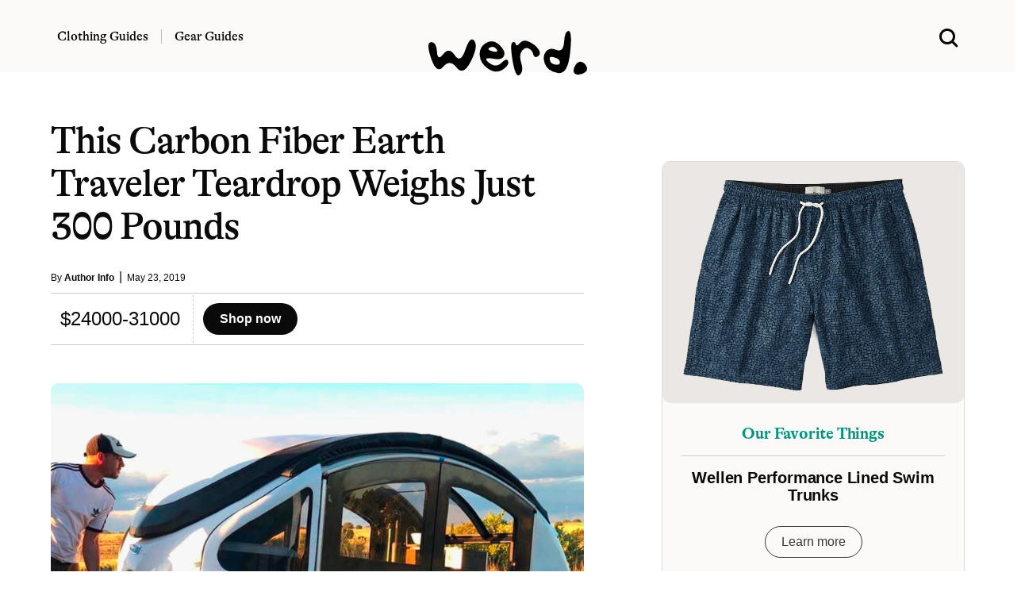

--- FILE ---
content_type: text/html; charset=UTF-8
request_url: https://www.werd.com/wp-admin/admin-ajax.php
body_size: -44
content:
<a href="https://prf.hn/l/Ndn92EN" rel="noopener sponsored" target="_blank" title="sponsor">
<figure class="image is-5by4"><img width="600" height="480" src="https://www.werd.com/wp-content/uploads/2024/04/huck-wellen-trunks.gif" class="attachment-full size-full wp-post-image" alt="Wellen Performance Lined Swim Trunks" decoding="async" loading="lazy" itemprop="image" title="Wellen Performance Lined Swim Trunks" /></figure>
<br />
<div class="content description-block px-5">
<div class="is-size-5 has-text-weight-bold has-text-primary-dark mb-3" style="font-family: Alpina, serif; font-weight:500; letter-spacing:-.01em;">Our Favorite Things</div>
 <hr class="mt-2 mb-4" style="border:0; height:1px; background-color: #ccc;" noshade="">
<h2 class="title is-size-5 is-size-5-mobile mb-3 mt-0 has-text-black has-text-weight-bold" style="letter-spacing: -0.01em;">Wellen Performance Lined Swim Trunks</h2></a>
<center>
  <a href="https://prf.hn/l/Ndn92EN" rel="noopener sponsored" target="_blank" class="button mt-4 is-outlined is-dark is-rounded" title="sponsor">Learn more</a>
</center>
<br />
</div>

--- FILE ---
content_type: text/html; charset=UTF-8
request_url: https://www.werd.com/wp-admin/admin-ajax.php
body_size: -281
content:
<a href="https://prf.hn/l/aWYlBZq" rel="noopener sponsored" target="_blank" title="sponsor">
<figure class="image is-5by4"><img width="600" height="480" src="https://www.werd.com/wp-content/uploads/2024/01/huck-chelsea.gif" class="attachment-full size-full wp-post-image" alt="Astorflex Bitflex Chelsea Boots" decoding="async" loading="lazy" itemprop="image" title="Astorflex Bitflex Chelsea Boots" /></figure>
<br />
<div class="content description-block px-5">
<div class="is-size-5 has-text-weight-bold has-text-primary-dark mb-3" style="font-family: Alpina, serif; font-weight:500; letter-spacing:-.01em;">Our Favorite Things</div>
 <hr class="mt-2 mb-4" style="border:0; height:1px; background-color: #ccc;" noshade="">
<h2 class="title is-size-5 is-size-5-mobile mb-3 mt-0 has-text-black has-text-weight-bold" style="letter-spacing: -0.01em;">Astorflex Bitflex Chelsea Boots</h2></a>
<center>
  <a href="https://prf.hn/l/aWYlBZq" rel="noopener sponsored" target="_blank" class="button mt-4 is-outlined is-dark is-rounded" title="sponsor">Learn more</a>
</center>
<br />
</div>